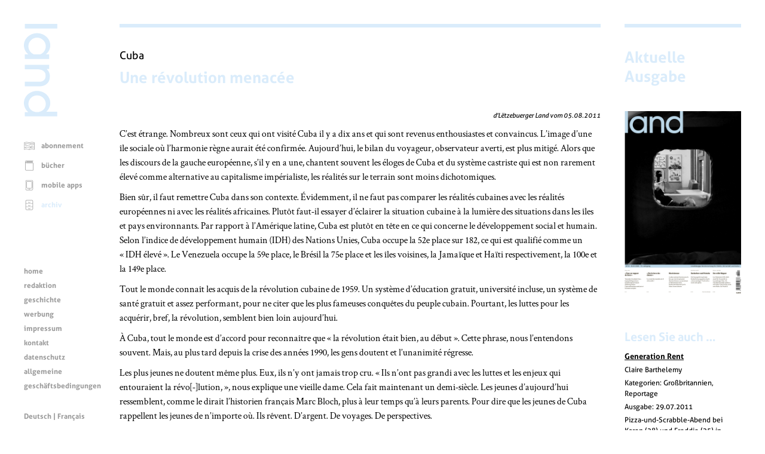

--- FILE ---
content_type: text/html; charset=UTF-8
request_url: https://www.land.lu/page/article/659/4659/DEU/index.html
body_size: 56531
content:
<!DOCTYPE html>
<html lang="de" xmlns="http://www.w3.org/1999/xhtml" xmlns:og="http://ogp.me/ns#" xmlns:fb="http://www.facebook.com/2008/fbml">
<head>   <title>Une révolution menacée</title>
<meta http-equiv="Content-Type" content="text/html;charset=UTF-8" />
<meta name="author" content="Lëtzebuerger Land" />
<meta name="HandheldFriendly" content="true" />
<meta name="viewport" content="width=device-width, initial-scale=1.0">
<meta name="format-detection" content="telephone=no" />   <script>
	if (screen.width < 500) {
		var viewport = document.querySelector("meta[name=viewport]");
		viewport.parentNode.removeChild(viewport);
		var newViewport = document.createElement("meta");
		newViewport.setAttribute("name", "viewport");
		newViewport.setAttribute("content", "width=499");
		document.head.appendChild(newViewport);
	}
</script>
<!-- jQuery -->
<script type="text/javascript" src="/mmpCMS/jquery_2.x/jquery.min.js"></script>  <!-- jQuery form validation -->
<script type="text/javascript" src="/mmpCMS/jquery-validation_1.x/dist/jquery.validate.js"></script>
<script type="text/javascript" src="/mmpCMS/jquery-validation_1.x/dist/additional-methods.js"></script> <script type="text/javascript" src="/mmpCMS/jquery-validation_1.x/dist/localization/messages_de.min.js"></script>  <!-- jQuery Smartmenues -->
<script type="text/javascript" src="/javascripts/smartmenus/jquery.smartmenus.min.js"></script>
<link rel="stylesheet" href="/javascripts/smartmenus/css/sm-core-css.css" type="text/css" media="screen" />
<!-- Font Awesome -->
<link rel="stylesheet" href="/mmpCMS/font-awesome_4.x/css/font-awesome.min.css" />
<!-- Lightbox -->
<script type="text/javascript" src="/mmpCMS/lightbox_2.x/js/lightbox.js"></script>
<link rel="stylesheet" href="/mmpCMS/lightbox_2.x/css/lightbox.css" type="text/css" media="screen" />
<!-- Slick image gallery -->
<link rel="stylesheet" href="/javascripts/slick/slick.css" type="text/css" media="screen" />
<link rel="stylesheet" href="/javascripts/slick/slick-theme.css" type="text/css" media="screen" />   <link rel="stylesheet" type="text/css" media="screen" href="/online/www/css/19/3/DEU/leftMenu.css">  <link rel="stylesheet" type="text/css" media="screen" href="/online/www/css/15/1/DEU/custom.css">  <link rel="stylesheet" type="text/css" media="print" href="/online/www/css/432/200/DEU/print.css">             <link rel="stylesheet" href="/css/weekly.css">   <meta name="twitter:card" content="summary" /><meta name="twitter:site" content="@Letzland" /><meta name="twitter:creator" content="@Letzland" /><meta property="og:title" content="Une révolution menacée" /><meta property="og:description" content="C’est étrange. Nombreux sont ceux qui ont visité Cuba il y a dix ans et qui sont revenus enthousiastes et convaincus. L’image d’une île sociale où l’harmonie règne aurait été confirmée. Aujourd’hui, le bilan du voyageur, observateur averti, est plus mitigé. Alors que les discours de la gauche européenne, s’il y en a une, chantent souvent les éloges de Cuba et du système castriste qui est non rarement élevé comme alternative au capitalisme impérialiste, les réalités sur le terrain sont moins  …" /><meta property="og:type" content="article" /><meta property="og:url" content="https://www.land.lu/page/article/659/4659/DEU/index.html" /><meta property="og:site_name" content="Lëtzebuerger Land" /><meta property="og:locale" content="fr_LU" /><meta property="og:author" content="Nathalie Oberweis" /><meta property="og:published_time" content="2011-08-05" /></head>
<body>
	<a id="top"></a>
	<div class="container">  <div class="menuLeft">
	<div class="menuLogo">
		<a href="/index.html" aria-label="Startseite"> <svg width="100%" height="100%" viewBox="0 0 123 340" version="1.1" xmlns="http://www.w3.org/2000/svg" xmlns:xlink="http://www.w3.org/1999/xlink" xml:space="preserve" style="fill-rule:evenodd;clip-rule:evenodd;stroke-linejoin:round;stroke-miterlimit:1.41421;">
	<rect class="svg_land_logo" x="3.525" y="0" width="119.175" height="16.8" />
	<g>
		<path class="svg_land_logo" d="M58.65,212.55l-55.125,0l0,16.65l54.9,0c0,0 36.9,1.05 36.9,-36.825c0,0 1.425,-15 -11.85,-26.85l9.45,0l0,-15.525l-89.4,0l0,16.65l53.175,0l-5.025,0.225c0,0 28.2,-0.525 28.2,23.25c0,22.425 -21.225,22.425 -21.225,22.425" />
		<path class="svg_land_logo" d="M37.05,111.825c-12,-4.575 -20.55,-16.125 -20.55,-29.7c0,-17.55 14.325,-31.8 31.95,-31.8c17.625,0 31.95,14.25 31.95,31.8c0,13.575 -8.55,25.125 -20.55,29.7l-22.8,0ZM96.9,78.525c0,-24.6 -21.675,-44.55 -48.45,-44.55c-26.775,0 -48.45,19.95 -48.45,44.55c0,13.275 6.3,25.2 16.35,33.375l-12.825,0l0,16.8l89.475,0l0,-16.8l-12.45,0c10.05,-8.175 16.35,-20.1 16.35,-33.375" />
		<path class="svg_land_logo" d="M48.45,262.575c17.625,0 31.95,14.25 31.95,31.8c0,17.55 -14.325,29.7 -31.95,29.7c-17.625,0 -31.95,-12.15 -31.95,-29.7c0,-17.55 14.325,-31.8 31.95,-31.8M96.9,290.775c0,-24.6 -21.675,-44.55 -48.45,-44.55c-26.775,0 -48.45,19.95 -48.45,44.55c0,13.425 6.45,25.5 16.65,33.675l-13.2,0l0,15.15l119.175,0l0,-16.875l-40.5,0c9.15,-8.1 14.775,-19.425 14.775,-31.95" />
	</g>
</svg>
 </a>
	</div>
	<div class="menuLogoHorizontal">
		<a href="/index.html" aria-label="Startseite"> <svg width="100%" height="100%" viewBox="0 0 340 123" version="1.1" xmlns="http://www.w3.org/2000/svg" xmlns:xlink="http://www.w3.org/1999/xlink" xml:space="preserve" style="fill-rule:evenodd;clip-rule:evenodd;stroke-linejoin:round;stroke-miterlimit:1.41421;">
	<path class="svg_land_logo" d="M0.05,-0.05l0,119.175l16.8,0l0,-119.175l-16.8,0Z" />
	<g>
		<path class="svg_land_logo" d="M212.6,64l0,55.125l16.65,0l0,-54.9c0,0 1.05,-36.9 -36.825,-36.9c0,0 -15,-1.425 -26.85,11.85l0,-9.45l-15.525,0l0,89.4l16.65,0l0,-53.175l0.225,5.025c0,0 -0.525,-28.2 23.25,-28.2c22.425,0 22.425,21.225 22.425,21.225" />
		<path class="svg_land_logo" d="M111.875,85.6c-4.575,12 -16.125,20.55 -29.7,20.55c-17.55,0 -31.8,-14.325 -31.8,-31.95c0,-17.625 14.25,-31.95 31.8,-31.95c13.575,0 25.125,8.55 29.7,20.55l0,22.8ZM78.575,25.75c-24.6,0 -44.55,21.675 -44.55,48.45c0,26.775 19.95,48.45 44.55,48.45c13.275,0 25.2,-6.3 33.375,-16.35l0,12.825l16.8,0l0,-89.475l-16.8,0l0,12.45c-8.175,-10.05 -20.1,-16.35 -33.375,-16.35" />
		<path class="svg_land_logo" d="M262.625,74.2c0,-17.625 14.25,-31.95 31.8,-31.95c17.55,0 29.7,14.325 29.7,31.95c0,17.625 -12.15,31.95 -29.7,31.95c-17.55,0 -31.8,-14.325 -31.8,-31.95M290.825,25.75c-24.6,0 -44.55,21.675 -44.55,48.45c0,26.775 19.95,48.45 44.55,48.45c13.425,0 25.5,-6.45 33.675,-16.65l0,13.2l15.15,0l0,-119.175l-16.875,0l0,40.5c-8.1,-9.15 -19.425,-14.775 -31.95,-14.775" />
	</g>
</svg>
 </a>
	</div>  <div class="menuFunction" role="navigation" title="Menu Funktionen">  <ul class="menuFunction">       <li> <svg width="100%" height="100%" viewBox="0 0 300 300" version="1.1" xmlns="http://www.w3.org/2000/svg" xmlns:xlink="http://www.w3.org/1999/xlink" xml:space="preserve" style="fill-rule:evenodd;clip-rule:evenodd;stroke-linejoin:round;stroke-miterlimit:1.41421;">
	<g >
		<path class="svg_land_icon svg_land_icon_subscription" d="M291.497,58c-1.412,-0.614 -35.598,-14.668 -66.286,-14.668c-24.918,0 -59.35,11.108 -72.362,15.589c0,0 -2.086,0.491 -3.375,0.491c-1.289,0 -3.376,-0.491 -3.376,-0.491c-13.011,-4.542 -47.504,-15.589 -72.361,-15.589c-30.688,0 -64.874,14.116 -66.286,14.668c-1.903,0.798 -3.13,2.639 -3.13,4.726l0,193.026c0,1.657 0.798,3.191 2.148,4.173c1.35,0.982 3.069,1.228 4.603,0.675c0.307,-0.122 33.879,-11.17 62.726,-11.17c28.908,0 73.773,13.932 74.264,14.055c0.491,0.123 0.982,0.246 1.473,0.246l0.123,0c0.491,0 0.982,-0.062 1.473,-0.246c0.43,-0.123 45.356,-14.055 74.264,-14.055c28.785,0 62.358,11.048 62.726,11.17c1.534,0.492 3.253,0.246 4.603,-0.736c1.35,-0.982 2.148,-2.516 2.148,-4.174l0,-192.964c-0.184,-2.087 -1.473,-3.928 -3.375,-4.726l0,0ZM14.387,248.816l0,-182.591c9.022,-3.376 35.72,-12.644 59.227,-12.644c24.182,0 59.718,11.784 70.643,15.651l0,182.469c-13.932,-3.989 -46.768,-12.582 -70.643,-12.582c-22.77,0.061 -47.566,6.322 -59.227,9.697l0,0ZM284.438,248.816c-11.661,-3.375 -36.395,-9.636 -59.227,-9.636c-23.875,0 -56.711,8.593 -70.643,12.582l0,-182.591c10.925,-3.867 46.461,-15.651 70.643,-15.651c23.507,0 50.205,9.268 59.227,12.643l0,182.653Z" />
		<path class="svg_land_icon svg_land_icon_subscription" d="M27.46,95.685c0.245,-0.062 24.12,-7.979 44.619,-7.979c20.561,0 52.599,9.943 52.967,10.066c0.491,0.184 1.044,0.245 1.535,0.245c2.209,0 4.235,-1.412 4.91,-3.621c0.859,-2.701 -0.675,-5.585 -3.376,-6.445c-1.35,-0.429 -33.879,-10.495 -55.974,-10.495c-22.157,0 -46.83,8.163 -47.873,8.47c-2.701,0.921 -4.112,3.805 -3.253,6.506c0.859,2.7 3.744,4.112 6.445,3.253l0,0Z" />
		<path class="svg_land_icon svg_land_icon_subscription" d="M167.395,94.396c0.676,2.209 2.701,3.621 4.91,3.621c0.492,0 1.044,-0.061 1.535,-0.245c0.307,-0.123 32.406,-10.066 52.967,-10.066c20.499,0 44.374,7.856 44.62,7.979c2.7,0.92 5.585,-0.553 6.506,-3.253c0.92,-2.701 -0.553,-5.585 -3.253,-6.506c-1.044,-0.368 -25.717,-8.47 -47.873,-8.47c-22.095,0 -54.624,10.066 -55.975,10.495c-2.761,0.86 -4.296,3.744 -3.437,6.445l0,0Z" />
		<path class="svg_land_icon svg_land_icon_subscription" d="M25.802,115.939c0.553,0 1.105,-0.062 1.596,-0.246c0.246,-0.061 24.121,-7.979 44.62,-7.979c2.823,0 5.156,-2.271 5.156,-5.155c0,-2.885 -2.271,-5.156 -5.156,-5.156c-22.156,0 -46.829,8.163 -47.873,8.47c-2.7,0.921 -4.112,3.805 -3.253,6.506c0.798,2.209 2.762,3.56 4.91,3.56l0,0Z" />
		<path class="svg_land_icon svg_land_icon_subscription" d="M274.618,105.934c-1.043,-0.368 -25.716,-8.469 -47.873,-8.469c-22.095,0 -54.624,10.065 -55.974,10.495c-2.7,0.859 -4.235,3.744 -3.376,6.444c0.676,2.21 2.701,3.621 4.91,3.621c0.492,0 1.044,-0.061 1.535,-0.245c0.307,-0.123 32.406,-10.066 52.967,-10.066c20.499,0 44.374,7.856 44.62,7.979c2.7,0.859 5.585,-0.552 6.506,-3.253c0.859,-2.7 -0.614,-5.585 -3.315,-6.506l0,0Z" />
		<path class="svg_land_icon svg_land_icon_subscription" d="M27.46,152.887c0.245,-0.062 24.12,-7.979 44.619,-7.979c20.561,0 52.599,9.943 52.967,10.065c0.491,0.185 1.044,0.246 1.535,0.246c2.209,0 4.235,-1.412 4.91,-3.621c0.859,-2.701 -0.675,-5.585 -3.376,-6.445c-1.35,-0.429 -33.879,-10.495 -55.974,-10.495c-22.157,0 -46.83,8.163 -47.873,8.47c-2.701,0.921 -4.112,3.805 -3.253,6.506c0.859,2.7 3.744,4.112 6.445,3.253l0,0Z" />
		<path class="svg_land_icon svg_land_icon_subscription" d="M274.618,163.136c-1.043,-0.368 -25.716,-8.469 -47.873,-8.469c-22.095,0 -54.624,10.065 -55.974,10.495c-2.7,0.859 -4.235,3.744 -3.376,6.444c0.676,2.21 2.701,3.621 4.91,3.621c0.492,0 1.044,-0.061 1.535,-0.245c0.307,-0.123 32.406,-10.066 52.967,-10.066c20.499,0 44.374,7.856 44.62,7.979c2.7,0.921 5.585,-0.552 6.506,-3.253c0.859,-2.7 -0.614,-5.585 -3.315,-6.506l0,0Z" />
		<path class="svg_land_icon svg_land_icon_subscription" d="M128.054,188.055c-1.35,-0.43 -33.879,-10.495 -55.975,-10.495c-22.156,0 -46.829,8.162 -47.872,8.469c-2.701,0.921 -4.113,3.806 -3.253,6.506c0.92,2.701 3.805,4.112 6.506,3.253c0.245,-0.061 24.12,-7.979 44.619,-7.979c20.561,0 52.599,9.943 52.967,10.066c0.491,0.184 1.044,0.245 1.535,0.245c2.209,0 4.235,-1.411 4.91,-3.621c0.798,-2.7 -0.737,-5.585 -3.437,-6.444Z" />
		<path class="svg_land_icon svg_land_icon_subscription" d="M172.305,198.059c0.492,0 1.044,-0.061 1.535,-0.246c0.307,-0.122 32.406,-10.065 52.967,-10.065c2.823,0 5.155,-2.271 5.155,-5.156c0,-2.884 -2.27,-5.155 -5.155,-5.155c-22.095,0 -54.624,10.065 -55.975,10.495c-2.7,0.859 -4.234,3.744 -3.375,6.444c0.614,2.271 2.639,3.683 4.848,3.683l0,0Z" />
		<path class="svg_land_icon svg_land_icon_subscription" d="M72.079,197.568c-22.156,0 -46.829,8.163 -47.872,8.47c-2.701,0.92 -4.113,3.805 -3.253,6.506c0.736,2.148 2.7,3.498 4.848,3.498c0.553,0 1.105,-0.061 1.596,-0.246c0.246,-0.061 24.121,-7.978 44.62,-7.978c2.823,0 5.156,-2.271 5.156,-5.156c0,-2.885 -2.271,-5.094 -5.095,-5.094l0,0Z" />
		<path class="svg_land_icon svg_land_icon_subscription" d="M274.618,206.038c-1.043,-0.369 -25.716,-8.47 -47.873,-8.47c-22.095,0 -54.624,10.066 -55.974,10.495c-2.7,0.859 -4.235,3.744 -3.376,6.445c0.676,2.209 2.701,3.621 4.91,3.621c0.492,0 1.044,-0.062 1.535,-0.246c0.307,-0.123 32.406,-10.065 52.967,-10.065c20.499,0 44.374,7.856 44.62,7.978c2.7,0.921 5.585,-0.552 6.506,-3.252c0.859,-2.701 -0.614,-5.586 -3.315,-6.506l0,0Z" />
	</g>
</svg>
 <a href="https://www.landshop.lu/de/shop/category/abonnemente-1">abonnement</a>      </li> <li> <svg width="100%" height="100%" viewBox="0 0 300 300" version="1.1" xmlns="http://www.w3.org/2000/svg" xmlns:xlink="http://www.w3.org/1999/xlink" xml:space="preserve" style="fill-rule:evenodd;clip-rule:evenodd;stroke-linejoin:round;stroke-miterlimit:1.41421;">
	<g >
		<path class="svg_land_icon svg_land_icon_books" d="M261.11,17.546c0,-3.377 -2.716,-6.166 -6.166,-6.166l-183.515,0c-20.481,0 -37.144,16.663 -37.144,37.144l0,207.005c0,20.48 16.663,37.144 37.144,37.144l183.589,0c3.376,0 6.166,-2.716 6.166,-6.166l0,-206.933c0,-3.376 -2.716,-6.166 -6.166,-6.166l-183.589,0c-13.727,0 -24.885,-11.158 -24.885,-24.884c0,-13.727 11.158,-24.885 24.885,-24.885l183.589,0c3.376,0 6.092,-2.716 6.092,-6.093l0,0ZM71.429,85.74l177.423,0l0,194.674l-177.423,0c-13.727,0 -24.885,-11.158 -24.885,-24.885l0,-179.405c6.606,5.946 15.342,9.616 24.885,9.616l0,0Z" />
		<path class="svg_land_icon svg_land_icon_books" d="M242.759,33.255l-171.33,0c-3.377,0 -6.167,2.716 -6.167,6.166c0,3.377 2.717,6.166 6.167,6.166l171.33,0c3.376,0 6.166,-2.716 6.166,-6.166c-0.073,-3.45 -2.79,-6.166 -6.166,-6.166Z" />
		<path class="svg_land_icon svg_land_icon_books" d="M242.759,51.607l-171.33,0c-3.377,0 -6.167,2.716 -6.167,6.166c0,3.45 2.717,6.166 6.167,6.166l171.33,0c3.376,0 6.166,-2.716 6.166,-6.166c0,-3.45 -2.79,-6.166 -6.166,-6.166Z" />
	</g>
</svg>
 <a href="https://www.landshop.lu/de/shop/category/bucher-2">bücher</a>      </li> <li> <svg width="100%" height="100%" viewBox="0 0 300 300" version="1.1" xmlns="http://www.w3.org/2000/svg" xmlns:xlink="http://www.w3.org/1999/xlink" xml:space="preserve" style="fill-rule:evenodd;clip-rule:evenodd;stroke-linejoin:round;stroke-miterlimit:1.41421;">
	<g >
		<path class="svg_land_icon svg_land_icon_app" d="M220.595,11.277l-142.636,0c-18.372,0 -33.321,14.949 -33.321,33.321l0,214.217c0,18.372 14.949,33.321 33.321,33.321l142.701,0c18.373,0 33.322,-14.949 33.322,-33.321l0,-214.217c-0.066,-18.372 -15.015,-33.321 -33.387,-33.321l0,0ZM242.918,258.749c0,12.314 -10.009,22.324 -22.323,22.324l-142.636,0c-12.314,0 -22.323,-10.01 -22.323,-22.324l0,-214.151c0,-12.314 10.009,-22.323 22.323,-22.323l142.701,0c12.315,0 22.324,10.009 22.324,22.323l0,214.151l-0.066,0l0,0Z" />
		<path class="svg_land_icon svg_land_icon_app" d="M201.695,37.355l-104.836,0c-14.29,0 -25.946,11.656 -25.946,25.945l0,151.921c0,14.29 11.656,25.945 25.946,25.945l104.902,0c14.29,0 25.946,-11.655 25.946,-25.945l0,-151.921c-0.066,-14.289 -11.656,-25.945 -26.012,-25.945l0,0ZM216.643,215.287c0,8.231 -6.716,14.948 -14.948,14.948l-104.836,0c-8.232,0 -14.949,-6.717 -14.949,-14.948l0,-151.987c0,-8.231 6.717,-14.948 14.949,-14.948l104.902,0c8.231,0 14.948,6.717 14.948,14.948l0,151.987l-0.066,0Z" />
		<circle class="svg_land_icon svg_land_icon_app" cx="149.079" cy="260.856" r="11.656" />
	</g>
</svg>
 <a href="/online/www/menu_function/app/DEU/index.html">mobile apps</a>      </li> <li class="selected"> <svg width="100%" height="100%" viewBox="0 0 300 300" version="1.1" xmlns="http://www.w3.org/2000/svg" xmlns:xlink="http://www.w3.org/1999/xlink" xml:space="preserve" style="fill-rule:evenodd;clip-rule:evenodd;stroke-linejoin:round;stroke-miterlimit:1.41421;">
	<g >
		<path class="svg_land_icon svg_land_icon_archive" d="M220.836,12.027l-142.263,0c-18.324,0 -33.234,14.909 -33.234,33.234l0,213.656c0,18.325 14.91,33.234 33.234,33.234l142.329,0c18.324,0 33.234,-14.909 33.234,-33.234l0,-213.656c-0.066,-18.325 -14.975,-33.234 -33.3,-33.234l0,0ZM56.308,113.502l186.859,0l0,80.918l-186.859,0l0,-80.918l0,0ZM78.573,22.995l142.329,0c12.282,0 22.265,9.984 22.265,22.266l0,57.273l-186.859,0l0,-57.273c0,-12.282 9.983,-22.266 22.265,-22.266l0,0ZM220.836,281.117l-142.263,0c-12.282,0 -22.265,-9.983 -22.265,-22.265l0,-53.464l186.859,0l0,53.464c-0.065,12.282 -10.049,22.265 -22.331,22.265Z" />
		<path class="svg_land_icon svg_land_icon_archive" d="M149.705,90.186c18.062,0 31.263,-16.946 31.789,-17.668c1.839,-2.43 1.379,-5.846 -1.051,-7.685c-2.43,-1.839 -5.846,-1.379 -7.685,0.986c-0.131,0.131 -10.508,13.398 -23.053,13.398c-12.611,0 -22.988,-13.267 -23.054,-13.398c-1.839,-2.431 -5.254,-2.89 -7.684,-1.051c-2.431,1.839 -2.89,5.254 -1.051,7.684c0.525,0.788 13.727,17.734 31.789,17.734l0,0Z" />
		<path class="svg_land_icon svg_land_icon_archive" d="M180.443,156.72c-2.43,-1.84 -5.846,-1.38 -7.685,0.985c-0.131,0.131 -10.508,13.398 -23.053,13.398c-12.611,0 -22.988,-13.267 -23.054,-13.398c-1.839,-2.43 -5.254,-2.89 -7.684,-1.051c-2.431,1.839 -2.89,5.254 -1.051,7.684c0.525,0.723 13.727,17.668 31.789,17.668c18.062,0 31.263,-16.945 31.789,-17.668c1.839,-2.364 1.379,-5.779 -1.051,-7.618l0,0Z" />
		<path class="svg_land_icon svg_land_icon_archive" d="M180.443,243.089c-2.43,-1.839 -5.846,-1.38 -7.685,0.985c-0.131,0.131 -10.508,13.398 -23.053,13.398c-12.611,0 -22.988,-13.267 -23.054,-13.398c-1.839,-2.43 -5.254,-2.89 -7.684,-1.051c-2.431,1.839 -2.89,5.254 -1.051,7.684c0.525,0.723 13.727,17.668 31.789,17.668c18.062,0 31.263,-16.945 31.789,-17.668c1.839,-2.298 1.379,-5.779 -1.051,-7.618l0,0Z" />
	</g>
</svg>
 <a class="selected" href="/online/www/menu_function/archive/DEU/index.html">archiv</a>   </li>
</ul>   <ul id="menuFunctionMobile" class="sm menuFunctionMobile">
	<li><a href="#">Menu Funktionen</a>
		<ul>      <li>
				<a href="https://www.landshop.lu/de/shop/category/abonnemente-1">abonnement</a>      </li> <li>
				<a href="https://www.landshop.lu/de/shop/category/bucher-2">bücher</a>      </li> <li>
				<a href="/online/www/menu_function/app/DEU/index.html">mobile apps</a>      </li> <li class="current">
				<a class="current" href="/online/www/menu_function/archive/DEU/index.html">archiv</a>   </li>
		</ul>
	</li>
</ul>
<script type="text/javascript">
<!--
	$(function() {
		$('#menuFunctionMobile').smartmenus();
	});
// -->
</script>  </div>
	<div class="menuContent" role="navigation" title="Menu Inhalt"> 
<ul class="menuContent">

	
		
	
	
	<li>
		<a href="/online/www/menu_content/home/DEU/index.html">home</a>
	

	
		
	
	</li>
	<li>
		<a href="/online/www/menu_content/editorial/DEU/index.html">redaktion</a>
	

	
		
	
	</li>
	<li>
		<a href="/online/www/menu_content/history/DEU/index.html">geschichte</a>
	

	
		
	
	</li>
	<li>
		<a href="/online/www/menu_content/advertising/DEU/index.html">werbung</a>
	

	
		
	
	</li>
	<li>
		<a href="/online/www/menu_content/imprint/DEU/index.html">impressum</a>
	

	
		
	
	</li>
	<li>
		<a href="/online/www/menu_content/contact/DEU/index.html">kontakt</a>
	

	
		
	
	</li>
	<li>
		<a href="/online/www/menu_content/dataprotection/DEU/index.html">datenschutz</a>
	

	
		
	
	</li>
	<li>
		<a href="https://www.landshop.lu/de/terms">allgemeine geschäftsbedingungen</a>
	

	</li>
</ul>



<ul id="menuContentMobile" class="sm menuContentMobile">
	<li><a href="#">Menu Inhalt</a>
		<ul>
		
			
				
			
			
			<li>
				<a href="/online/www/menu_content/home/DEU/index.html">home</a>
			
		
			
				
			
			</li>
			<li>
				<a href="/online/www/menu_content/editorial/DEU/index.html">redaktion</a>
			
		
			
				
			
			</li>
			<li>
				<a href="/online/www/menu_content/history/DEU/index.html">geschichte</a>
			
		
			
				
			
			</li>
			<li>
				<a href="/online/www/menu_content/advertising/DEU/index.html">werbung</a>
			
		
			
				
			
			</li>
			<li>
				<a href="/online/www/menu_content/imprint/DEU/index.html">impressum</a>
			
		
			
				
			
			</li>
			<li>
				<a href="/online/www/menu_content/contact/DEU/index.html">kontakt</a>
			
		
			
				
			
			</li>
			<li>
				<a href="/online/www/menu_content/dataprotection/DEU/index.html">datenschutz</a>
			
		
			
				
			
			</li>
			<li>
				<a href="https://www.landshop.lu/de/terms">allgemeine geschäftsbedingungen</a>
			
		
			</li>
		</ul>
	</li>
</ul>
<script type="text/javascript">
<!--
	$(function() {
		$('#menuContentMobile').smartmenus();
	});
// -->
</script>
 </div>
	<!--SOLang-->
	<div class="menuLanguage" role="navigation" title="Menu Sprachauswahl">  Deutsch | <a href="/online/www/menu_function/archive/FRE/index.html">Français</a>  </div>
	<!--EOLang-->
	<div class="menuSocial" role="navigation" title="Menu sociale Dienste">   <div class="menuSocialItem">
	<a target="_blank" href="https://www.facebook.com/123936705642" title="Facebook">
		<span class="screenreader">Facebook</span> <svg width="100%" height="100%" viewBox="0 0 200 200" version="1.1" xmlns="http://www.w3.org/2000/svg" xmlns:xlink="http://www.w3.org/1999/xlink" xml:space="preserve" style="fill-rule:evenodd;clip-rule:evenodd;stroke-linejoin:round;stroke-miterlimit:1.41421;">
	<g >
		<path class="svg_land_icon svg_land_icon_facebook" d="M85.669,156.051l23.345,0l0,-57.73l16.246,0c0.552,-6.467 1.104,-12.698 1.735,-19.086l-17.902,0c0,-4.732 -0.079,-9.227 0.078,-13.801c0.079,-2.13 1.42,-3.47 3.707,-3.549c1.577,-0.079 3.076,-0.158 4.653,-0.158c3.155,0 6.309,0 9.543,0l0,-20.032c-9.07,0.394 -18.06,-0.946 -26.815,1.341c-8.044,2.05 -13.012,7.177 -14.038,15.379c-0.552,4.337 -0.394,8.754 -0.473,13.17c-0.079,2.524 0,4.969 0,7.729l-12.145,0l0,19.48l12.224,0l0,57.257l-0.158,0l0,0Z"  />
	</g>
	<path class="svg_land_icon svg_land_icon_facebook"  d="M198.211,85.643c-1.814,-13.805 -6.626,-26.821 -14.199,-38.811c-5.049,-7.967 -11.202,-15.067 -18.222,-21.22c-12.78,-11.123 -27.452,-18.538 -43.545,-22.009c-3.313,-0.71 -6.705,-1.183 -9.939,-1.578c-1.42,-0.157 -2.919,-0.394 -4.339,-0.631l-0.946,-0.236c-0.474,-0.079 -0.868,-0.158 -1.341,-0.158l-11.202,0c-0.315,0 -0.552,0 -0.868,0.079l-6.705,0.868c-13.962,1.814 -27.215,6.468 -39.363,13.962c-8.125,4.97 -15.304,10.965 -21.536,17.907c-11.359,12.7 -18.932,27.136 -22.403,43.071c-0.71,3.234 -1.183,6.468 -1.578,9.545c-0.157,1.42 -0.394,2.84 -0.631,4.26l-0.078,0.315l-0.158,0.473c-0.079,0.474 -0.158,0.947 -0.158,1.42l0,11.044c0,0.316 0,0.552 0.079,0.868l0.868,6.626c2.129,15.856 8.046,30.607 17.591,43.702c9.308,12.78 21.22,22.956 35.498,30.134c10.097,5.128 20.825,8.362 31.869,9.703c1.972,0.237 3.944,0.473 5.838,0.789l0.788,0.079c0.316,0 0.553,0.079 0.868,0.079l11.202,0c0.315,0 0.552,0 0.868,-0.079l6.705,-0.868c16.092,-2.051 31.001,-7.889 44.333,-17.276c13.016,-9.15 23.35,-20.904 30.686,-34.946c5.127,-9.86 8.519,-20.431 9.86,-31.238l0.868,-6.705c0,-0.316 0.079,-0.552 0.079,-0.868l0,-11.044c0,-0.315 0,-0.552 -0.079,-0.867l-0.71,-6.39l0,0ZM185.984,103.708l-0.868,6.31c-1.183,9.309 -4.102,18.38 -8.519,26.821c-6.39,12.148 -15.304,22.324 -26.584,30.292c-11.517,8.125 -24.454,13.173 -38.417,14.988l-6.311,0.789l-10.334,0l-0.315,-0.079c-1.972,-0.237 -4.023,-0.553 -5.995,-0.789c-9.545,-1.183 -18.775,-4.023 -27.531,-8.441c-12.385,-6.232 -22.719,-15.067 -30.765,-26.111c-8.204,-11.359 -13.331,-23.98 -15.146,-37.706l-0.789,-6.153l0,-9.703c0.079,-0.395 0.158,-0.71 0.237,-1.026c0.237,-1.498 0.473,-2.997 0.631,-4.496c0.395,-2.998 0.789,-5.837 1.42,-8.52c2.998,-13.647 9.545,-26.11 19.327,-37.075c5.364,-5.995 11.596,-11.202 18.616,-15.462c10.571,-6.468 22.009,-10.57 34.079,-12.069l6.31,-0.789l10.019,0c0.315,0.079 0.71,0.158 1.025,0.237c1.499,0.237 2.998,0.394 4.575,0.631c3.077,0.394 5.996,0.789 8.835,1.42c13.884,2.998 26.585,9.387 37.628,19.011c6.074,5.285 11.36,11.438 15.698,18.301c6.548,10.334 10.729,21.536 12.306,33.447l0.789,6.153l0,10.019l0.079,0Z" />
</svg>
 </a>
</div>  <div class="menuSocialItem">
	<a target="_blank" href="https://twitter.com/letzland" title="Twitter">
		<span class="screenreader">Twitter</span> <svg width="100%" height="100%" viewBox="0 0 200 200" version="1.1" xmlns="http://www.w3.org/2000/svg" xmlns:xlink="http://www.w3.org/1999/xlink" xml:space="preserve" style="fill-rule:evenodd;clip-rule:evenodd;stroke-linejoin:round;stroke-miterlimit:1.41421;">
	<g >
		<path class="svg_land_icon svg_land_icon_twitter" d="M57.83,136.337c-4.098,0.552 -8.197,0.63 -12.375,0.236c0.079,0.079 0.237,0.158 0.316,0.237c5.123,3.153 10.562,5.596 16.395,7.409c2.916,0.867 5.832,1.576 8.906,2.049c1.892,0.316 3.863,0.473 5.833,0.631c3.153,0.236 6.227,0.236 9.38,0.079c8.434,-0.473 16.553,-2.286 24.198,-5.754c7.725,-3.468 14.503,-8.277 20.336,-14.503c8.434,-8.907 13.952,-19.391 16.789,-31.135c0.71,-2.916 1.183,-5.833 1.498,-8.828c0.315,-2.916 0.394,-5.833 0.236,-8.828c0,-0.315 0.158,-0.394 0.316,-0.552c4.335,-3.153 8.039,-6.936 11.113,-11.35c0.079,-0.158 0.158,-0.315 0.237,-0.473c-0.552,0.236 -1.182,0.473 -1.734,0.709c-3.153,1.261 -6.463,2.129 -9.774,2.601c-0.315,0.079 -0.552,0.079 -0.867,0.158c-0.315,0 -0.552,0.079 -0.867,0.079c4.887,-3.074 8.355,-7.331 10.168,-12.769c-2.365,1.261 -4.729,2.443 -7.252,3.389c-2.522,0.946 -5.044,1.655 -7.724,2.207c-0.079,-0.079 -0.237,-0.158 -0.315,-0.315c-3.232,-3.232 -7.173,-5.439 -11.666,-6.464c-1.182,-0.236 -2.286,-0.472 -3.468,-0.551c-0.158,0 -0.237,-0.079 -0.394,-0.079l-2.996,0c-0.078,0 -0.236,0.079 -0.315,0.079c-4.966,0.394 -9.38,2.128 -13.163,5.202c-4.493,3.626 -7.33,8.276 -8.355,13.951c-0.552,3.074 -0.473,6.07 0.157,9.065c0,0.079 0,0.158 0.079,0.236c0,0 0,0.079 0,0.158c-9.537,-0.473 -18.523,-2.838 -27.036,-7.094c-8.512,-4.256 -15.764,-10.01 -21.833,-17.341c-3.074,5.36 -3.941,10.956 -2.601,16.947c1.34,5.99 4.729,10.641 9.774,14.188c-0.71,0.157 -3.311,-0.158 -5.439,-0.71c-1.734,-0.472 -3.468,-1.182 -5.123,-2.049c-0.473,9.222 6.148,20.415 18.917,23.174c-3.547,0.945 -7.015,1.024 -10.562,0.394c0,1.34 2.601,5.911 4.729,8.276c2.207,2.443 4.808,4.335 7.803,5.754c2.995,1.34 6.148,2.049 9.459,2.207c-0.631,1.025 -7.015,4.729 -10.562,6.227c-4.099,1.498 -8.119,2.601 -12.218,3.153l0,0Z" />
	</g>
	<path class="svg_land_icon svg_land_icon_twitter"  d="M198.211,85.643c-1.814,-13.805 -6.626,-26.821 -14.199,-38.811c-5.049,-7.967 -11.202,-15.067 -18.222,-21.22c-12.78,-11.123 -27.452,-18.538 -43.545,-22.009c-3.313,-0.71 -6.705,-1.183 -9.939,-1.578c-1.42,-0.157 -2.919,-0.394 -4.339,-0.631l-0.946,-0.236c-0.474,-0.079 -0.868,-0.158 -1.341,-0.158l-11.202,0c-0.315,0 -0.552,0 -0.868,0.079l-6.705,0.868c-13.962,1.814 -27.215,6.468 -39.363,13.962c-8.125,4.97 -15.304,10.965 -21.536,17.907c-11.359,12.7 -18.932,27.136 -22.403,43.071c-0.71,3.234 -1.183,6.468 -1.578,9.545c-0.157,1.42 -0.394,2.84 -0.631,4.26l-0.078,0.315l-0.158,0.473c-0.079,0.474 -0.158,0.947 -0.158,1.42l0,11.044c0,0.316 0,0.552 0.079,0.868l0.868,6.626c2.129,15.856 8.046,30.607 17.591,43.702c9.308,12.78 21.22,22.956 35.498,30.134c10.097,5.128 20.825,8.362 31.869,9.703c1.972,0.237 3.944,0.473 5.838,0.789l0.788,0.079c0.316,0 0.553,0.079 0.868,0.079l11.202,0c0.315,0 0.552,0 0.868,-0.079l6.705,-0.868c16.092,-2.051 31.001,-7.889 44.333,-17.276c13.016,-9.15 23.35,-20.904 30.686,-34.946c5.127,-9.86 8.519,-20.431 9.86,-31.238l0.868,-6.705c0,-0.316 0.079,-0.552 0.079,-0.868l0,-11.044c0,-0.315 0,-0.552 -0.079,-0.867l-0.71,-6.39l0,0ZM185.984,103.708l-0.868,6.31c-1.183,9.309 -4.102,18.38 -8.519,26.821c-6.39,12.148 -15.304,22.324 -26.584,30.292c-11.517,8.125 -24.454,13.173 -38.417,14.988l-6.311,0.789l-10.334,0l-0.315,-0.079c-1.972,-0.237 -4.023,-0.553 -5.995,-0.789c-9.545,-1.183 -18.775,-4.023 -27.531,-8.441c-12.385,-6.232 -22.719,-15.067 -30.765,-26.111c-8.204,-11.359 -13.331,-23.98 -15.146,-37.706l-0.789,-6.153l0,-9.703c0.079,-0.395 0.158,-0.71 0.237,-1.026c0.237,-1.498 0.473,-2.997 0.631,-4.496c0.395,-2.998 0.789,-5.837 1.42,-8.52c2.998,-13.647 9.545,-26.11 19.327,-37.075c5.364,-5.995 11.596,-11.202 18.616,-15.462c10.571,-6.468 22.009,-10.57 34.079,-12.069l6.31,-0.789l10.019,0c0.315,0.079 0.71,0.158 1.025,0.237c1.499,0.237 2.998,0.394 4.575,0.631c3.077,0.394 5.996,0.789 8.835,1.42c13.884,2.998 26.585,9.387 37.628,19.011c6.074,5.285 11.36,11.438 15.698,18.301c6.548,10.334 10.729,21.536 12.306,33.447l0.789,6.153l0,10.019l0.079,0Z" />
</svg>
 </a>
</div>  <div class="menuSocialItem">
	<a target="_blank" href="https://instagram.com/letzebuerger_land" title="Instagram">
		<span class="screenreader">Instagram</span> <svg width="100%" height="100%" viewBox="0 0 200 200" version="1.1" xmlns="http://www.w3.org/2000/svg" xmlns:xlink="http://www.w3.org/1999/xlink" xml:space="preserve" style="fill-rule:evenodd;clip-rule:evenodd;stroke-linejoin:round;stroke-miterlimit:1.41421;">
	<g >
		<path class="svg_land_icon svg_land_icon_instagram" d="M48.589,139.226c0,-26.836 0,-53.595 0,-80.431c0,-0.078 0.078,-0.234 0.078,-0.312c0.469,-4.993 4.057,-9.206 8.816,-10.376c0.702,-0.156 1.482,-0.234 2.262,-0.39c26.837,0 53.595,0 80.432,0c0.156,0 0.234,0.078 0.39,0.078c6.085,0.546 10.844,5.617 10.844,11.702l0,80.197c-0.547,6.085 -5.695,10.688 -11.78,10.688c-26.369,0 -52.815,0 -79.184,0c-5.382,0 -10.063,-3.667 -11.389,-8.893c-0.234,-0.703 -0.312,-1.483 -0.469,-2.263l0,0ZM130.581,91.17c1.56,6.241 1.326,12.404 -0.78,18.411c-2.106,6.007 -5.773,11 -10.922,14.823c-5.149,3.822 -10.922,5.929 -17.397,6.163c-9.205,0.39 -17.241,-2.575 -23.716,-9.128c-8.425,-8.503 -11,-18.723 -8.425,-30.269c-2.965,0 -5.851,0 -8.816,0l0,43.219c0,2.419 1.717,4.135 4.135,4.135c23.56,0 47.12,0 70.758,0c2.496,0 4.135,-1.716 4.135,-4.135l0,-43.219c-3.043,0 -6.007,0 -8.972,0l0,0ZM100,79.312c-10.922,0 -19.737,8.816 -19.737,19.738c0,10.921 8.815,19.815 19.737,19.737c10.922,0 19.737,-8.816 19.737,-19.737c0,-10.922 -8.815,-19.738 -19.737,-19.738ZM129.645,79.312l5.851,0c2.34,0 4.057,-1.716 4.057,-4.056c0,-3.901 0,-7.724 0,-11.624c0,-2.341 -1.717,-4.057 -4.057,-4.057c-3.901,0 -7.723,0 -11.624,0c-2.34,0 -4.057,1.716 -4.057,4.057c0,3.9 0,7.801 0,11.702c0,2.34 1.717,3.978 4.057,3.978l5.773,0Z" />
	</g>
	<path  class="svg_land_icon svg_land_icon_instagram" d="M198.211,85.643c-1.814,-13.805 -6.626,-26.821 -14.199,-38.811c-5.049,-7.967 -11.202,-15.067 -18.222,-21.22c-12.78,-11.123 -27.452,-18.538 -43.545,-22.009c-3.313,-0.71 -6.705,-1.183 -9.939,-1.578c-1.42,-0.157 -2.919,-0.394 -4.339,-0.631l-0.946,-0.236c-0.474,-0.079 -0.868,-0.158 -1.341,-0.158l-11.202,0c-0.315,0 -0.552,0 -0.868,0.079l-6.705,0.868c-13.962,1.814 -27.215,6.468 -39.363,13.962c-8.125,4.97 -15.304,10.965 -21.536,17.907c-11.359,12.7 -18.932,27.136 -22.403,43.071c-0.71,3.234 -1.183,6.468 -1.578,9.545c-0.157,1.42 -0.394,2.84 -0.631,4.26l-0.078,0.315l-0.158,0.473c-0.079,0.474 -0.158,0.947 -0.158,1.42l0,11.044c0,0.316 0,0.552 0.079,0.868l0.868,6.626c2.129,15.856 8.046,30.607 17.591,43.702c9.308,12.78 21.22,22.956 35.498,30.134c10.097,5.128 20.825,8.362 31.869,9.703c1.972,0.237 3.944,0.473 5.838,0.789l0.788,0.079c0.316,0 0.553,0.079 0.868,0.079l11.202,0c0.315,0 0.552,0 0.868,-0.079l6.705,-0.868c16.092,-2.051 31.001,-7.889 44.333,-17.276c13.016,-9.15 23.35,-20.904 30.686,-34.946c5.127,-9.86 8.519,-20.431 9.86,-31.238l0.868,-6.705c0,-0.316 0.079,-0.552 0.079,-0.868l0,-11.044c0,-0.315 0,-0.552 -0.079,-0.867l-0.71,-6.39l0,0ZM185.984,103.708l-0.868,6.31c-1.183,9.309 -4.102,18.38 -8.519,26.821c-6.39,12.148 -15.304,22.324 -26.584,30.292c-11.517,8.125 -24.454,13.173 -38.417,14.988l-6.311,0.789l-10.334,0l-0.315,-0.079c-1.972,-0.237 -4.023,-0.553 -5.995,-0.789c-9.545,-1.183 -18.775,-4.023 -27.531,-8.441c-12.385,-6.232 -22.719,-15.067 -30.765,-26.111c-8.204,-11.359 -13.331,-23.98 -15.146,-37.706l-0.789,-6.153l0,-9.703c0.079,-0.395 0.158,-0.71 0.237,-1.026c0.237,-1.498 0.473,-2.997 0.631,-4.496c0.395,-2.998 0.789,-5.837 1.42,-8.52c2.998,-13.647 9.545,-26.11 19.327,-37.075c5.364,-5.995 11.596,-11.202 18.616,-15.462c10.571,-6.468 22.009,-10.57 34.079,-12.069l6.31,-0.789l10.019,0c0.315,0.079 0.71,0.158 1.025,0.237c1.499,0.237 2.998,0.394 4.575,0.631c3.077,0.394 5.996,0.789 8.835,1.42c13.884,2.998 26.585,9.387 37.628,19.011c6.074,5.285 11.36,11.438 15.698,18.301c6.548,10.334 10.729,21.536 12.306,33.447l0.789,6.153l0,10.019l0.079,0Z" />
</svg>
 </a>
</div>  <div class="menuSocialItem">
	<a target="_blank" href="https://lu.linkedin.com/company/lëtzebuerger-land" title="LinkedIn">
		<span class="screenreader">LinkedIn</span> <svg width="100%" height="100%" viewBox="0 0 200 200" version="1.1" xmlns="http://www.w3.org/2000/svg" xmlns:xlink="http://www.w3.org/1999/xlink" xml:space="preserve" style="fill-rule:evenodd;clip-rule:evenodd;stroke-linejoin:round;stroke-miterlimit:1.41421;">
	<g >
		<path class="svg_land_icon svg_land_icon_linkedin" d="M66.553,37.918c-5.837,0.158 -10.649,5.049 -10.413,10.728c0.237,5.68 5.128,10.334 10.729,10.255c5.916,-0.158 10.807,-5.048 10.57,-10.807c-0.237,-5.601 -5.206,-10.255 -10.886,-10.176l0,0Z" />
		<rect class="svg_land_icon svg_land_icon_linkedin" x="54.641" y="63.792" width="22.719" height="78.175" />
		<path class="svg_land_icon svg_land_icon_linkedin" d="M156.797,90.139c-0.316,-4.89 -1.183,-9.623 -3.392,-14.041c-2.998,-6.074 -7.652,-10.334 -14.515,-11.675c-7.967,-1.578 -15.461,0.237 -22.561,3.865c-1.578,0.789 -3.076,1.815 -4.891,2.84l0,-7.257l-22.561,0l0,78.253l22.64,0l0,-1.735c0,-15.067 0,-30.213 0,-45.28c0,-0.946 0.158,-2.051 0.631,-2.919c2.682,-5.758 7.81,-8.519 14.988,-7.967c4.023,0.316 6.311,2.367 6.863,6.311c0.158,1.341 0.237,2.682 0.237,3.944l0,47.567l22.876,0l0,-1.735c0,-12.7 0,-25.322 0,-38.022c-0.079,-4.102 -0.079,-8.125 -0.315,-12.149l0,0Z" />
	</g>
	<path class="svg_land_icon svg_land_icon_linkedin"  d="M198.211,85.643c-1.814,-13.805 -6.626,-26.821 -14.199,-38.811c-5.049,-7.967 -11.202,-15.067 -18.222,-21.22c-12.78,-11.123 -27.452,-18.538 -43.545,-22.009c-3.313,-0.71 -6.705,-1.183 -9.939,-1.578c-1.42,-0.157 -2.919,-0.394 -4.339,-0.631l-0.946,-0.236c-0.474,-0.079 -0.868,-0.158 -1.341,-0.158l-11.202,0c-0.315,0 -0.552,0 -0.868,0.079l-6.705,0.868c-13.962,1.814 -27.215,6.468 -39.363,13.962c-8.125,4.97 -15.304,10.965 -21.536,17.907c-11.359,12.7 -18.932,27.136 -22.403,43.071c-0.71,3.234 -1.183,6.468 -1.578,9.545c-0.157,1.42 -0.394,2.84 -0.631,4.26l-0.078,0.315l-0.158,0.473c-0.079,0.474 -0.158,0.947 -0.158,1.42l0,11.044c0,0.316 0,0.552 0.079,0.868l0.868,6.626c2.129,15.856 8.046,30.607 17.591,43.702c9.308,12.78 21.22,22.956 35.498,30.134c10.097,5.128 20.825,8.362 31.869,9.703c1.972,0.237 3.944,0.473 5.838,0.789l0.788,0.079c0.316,0 0.553,0.079 0.868,0.079l11.202,0c0.315,0 0.552,0 0.868,-0.079l6.705,-0.868c16.092,-2.051 31.001,-7.889 44.333,-17.276c13.016,-9.15 23.35,-20.904 30.686,-34.946c5.127,-9.86 8.519,-20.431 9.86,-31.238l0.868,-6.705c0,-0.316 0.079,-0.552 0.079,-0.868l0,-11.044c0,-0.315 0,-0.552 -0.079,-0.867l-0.71,-6.39l0,0ZM185.984,103.708l-0.868,6.31c-1.183,9.309 -4.102,18.38 -8.519,26.821c-6.39,12.148 -15.304,22.324 -26.584,30.292c-11.517,8.125 -24.454,13.173 -38.417,14.988l-6.311,0.789l-10.334,0l-0.315,-0.079c-1.972,-0.237 -4.023,-0.553 -5.995,-0.789c-9.545,-1.183 -18.775,-4.023 -27.531,-8.441c-12.385,-6.232 -22.719,-15.067 -30.765,-26.111c-8.204,-11.359 -13.331,-23.98 -15.146,-37.706l-0.789,-6.153l0,-9.703c0.079,-0.395 0.158,-0.71 0.237,-1.026c0.237,-1.498 0.473,-2.997 0.631,-4.496c0.395,-2.998 0.789,-5.837 1.42,-8.52c2.998,-13.647 9.545,-26.11 19.327,-37.075c5.364,-5.995 11.596,-11.202 18.616,-15.462c10.571,-6.468 22.009,-10.57 34.079,-12.069l6.31,-0.789l10.019,0c0.315,0.079 0.71,0.158 1.025,0.237c1.499,0.237 2.998,0.394 4.575,0.631c3.077,0.394 5.996,0.789 8.835,1.42c13.884,2.998 26.585,9.387 37.628,19.011c6.074,5.285 11.36,11.438 15.698,18.301c6.548,10.334 10.729,21.536 12.306,33.447l0.789,6.153l0,10.019l0.079,0Z" />
</svg>
 </a>
</div>  <div class="menuSocialItem">
	<a target="_blank" href="/online/www/rss/DEU/feed.rss" title="RSS Feed">
		<span class="screenreader">RSS Feed</span> <svg width="100%" height="100%" viewBox="0 0 200 200" version="1.1" xmlns="http://www.w3.org/2000/svg" xmlns:xlink="http://www.w3.org/1999/xlink" xml:space="preserve" style="fill-rule:evenodd;clip-rule:evenodd;stroke-linejoin:round;stroke-miterlimit:1.41421;">
	<g >
		<g>
			<path class="svg_land_icon svg_land_icon_rss" d="M160.201,142.155c0,1.451 0,2.901 0,4.267c-6.912,0 -13.825,0 -20.652,0c0,-0.598 -0.085,-1.11 -0.085,-1.707c-0.341,-3.84 -0.427,-7.766 -0.939,-11.606c-1.28,-8.79 -3.925,-17.068 -7.851,-25.004c-3.925,-7.937 -8.875,-15.02 -14.934,-21.505c-6.23,-6.571 -13.313,-12.118 -21.249,-16.556c-7.766,-4.352 -16.129,-7.424 -24.834,-9.131c-5.717,-1.195 -11.435,-1.707 -17.323,-1.707c0,-6.912 0,-13.825 0,-20.652c1.536,0 2.987,0 4.523,0c0.256,0 0.426,0.086 0.682,0.086c4.353,0.512 8.705,0.853 12.972,1.45c6.656,0.939 13.142,2.816 19.457,5.121c6.656,2.474 12.971,5.547 19.03,9.301c5.547,3.414 10.753,7.34 15.617,11.692c6.913,6.315 12.972,13.313 18.092,21.164c3.499,5.376 6.486,10.923 8.96,16.811c2.048,4.694 3.67,9.558 4.95,14.508c1.536,5.888 2.645,11.776 3.072,17.835c0.171,2.049 0.341,3.841 0.512,5.633l0,0Z" />
			<path class="svg_land_icon svg_land_icon_rss" d="M52.334,75.25c5.632,-0.086 11.179,0.597 16.641,1.962c9.984,2.39 18.945,6.742 27.052,13.057c7.168,5.547 12.971,12.204 17.665,19.969c3.499,5.803 5.974,12.033 7.68,18.519c1.451,5.803 2.219,11.691 2.134,17.665c-6.913,0 -13.825,0 -20.652,0c0,-0.768 -0.085,-1.451 -0.085,-2.219c-0.256,-6.4 -1.707,-12.63 -4.353,-18.433c-2.987,-6.742 -7.339,-12.545 -12.886,-17.409c-6.229,-5.462 -13.398,-9.217 -21.59,-11.094c-3.841,-0.853 -7.681,-1.366 -11.606,-1.28c0,-6.913 0,-13.825 0,-20.737l0,0Z" />
			<path class="svg_land_icon svg_land_icon_rss" d="M52.334,130.378c0.512,-1.621 0.938,-3.413 1.621,-4.95c2.646,-5.376 8.619,-8.448 14.593,-7.68c8.107,1.109 13.569,8.449 12.289,16.556c-1.28,8.021 -9.473,13.568 -17.409,11.52c-6.059,-1.536 -9.644,-5.547 -10.924,-11.606c0,-0.17 -0.085,-0.341 -0.17,-0.597c0,-1.024 0,-2.133 0,-3.243Z" />
		</g>
	</g>
	<path  class="svg_land_icon svg_land_icon_rss" d="M198.211,85.643c-1.814,-13.805 -6.626,-26.821 -14.199,-38.811c-5.049,-7.967 -11.202,-15.067 -18.222,-21.22c-12.78,-11.123 -27.452,-18.538 -43.545,-22.009c-3.313,-0.71 -6.705,-1.183 -9.939,-1.578c-1.42,-0.157 -2.919,-0.394 -4.339,-0.631l-0.946,-0.236c-0.474,-0.079 -0.868,-0.158 -1.341,-0.158l-11.202,0c-0.315,0 -0.552,0 -0.868,0.079l-6.705,0.868c-13.962,1.814 -27.215,6.468 -39.363,13.962c-8.125,4.97 -15.304,10.965 -21.536,17.907c-11.359,12.7 -18.932,27.136 -22.403,43.071c-0.71,3.234 -1.183,6.468 -1.578,9.545c-0.157,1.42 -0.394,2.84 -0.631,4.26l-0.078,0.315l-0.158,0.473c-0.079,0.474 -0.158,0.947 -0.158,1.42l0,11.044c0,0.316 0,0.552 0.079,0.868l0.868,6.626c2.129,15.856 8.046,30.607 17.591,43.702c9.308,12.78 21.22,22.956 35.498,30.134c10.097,5.128 20.825,8.362 31.869,9.703c1.972,0.237 3.944,0.473 5.838,0.789l0.788,0.079c0.316,0 0.553,0.079 0.868,0.079l11.202,0c0.315,0 0.552,0 0.868,-0.079l6.705,-0.868c16.092,-2.051 31.001,-7.889 44.333,-17.276c13.016,-9.15 23.35,-20.904 30.686,-34.946c5.127,-9.86 8.519,-20.431 9.86,-31.238l0.868,-6.705c0,-0.316 0.079,-0.552 0.079,-0.868l0,-11.044c0,-0.315 0,-0.552 -0.079,-0.867l-0.71,-6.39l0,0ZM185.984,103.708l-0.868,6.31c-1.183,9.309 -4.102,18.38 -8.519,26.821c-6.39,12.148 -15.304,22.324 -26.584,30.292c-11.517,8.125 -24.454,13.173 -38.417,14.988l-6.311,0.789l-10.334,0l-0.315,-0.079c-1.972,-0.237 -4.023,-0.553 -5.995,-0.789c-9.545,-1.183 -18.775,-4.023 -27.531,-8.441c-12.385,-6.232 -22.719,-15.067 -30.765,-26.111c-8.204,-11.359 -13.331,-23.98 -15.146,-37.706l-0.789,-6.153l0,-9.703c0.079,-0.395 0.158,-0.71 0.237,-1.026c0.237,-1.498 0.473,-2.997 0.631,-4.496c0.395,-2.998 0.789,-5.837 1.42,-8.52c2.998,-13.647 9.545,-26.11 19.327,-37.075c5.364,-5.995 11.596,-11.202 18.616,-15.462c10.571,-6.468 22.009,-10.57 34.079,-12.069l6.31,-0.789l10.019,0c0.315,0.079 0.71,0.158 1.025,0.237c1.499,0.237 2.998,0.394 4.575,0.631c3.077,0.394 5.996,0.789 8.835,1.42c13.884,2.998 26.585,9.387 37.628,19.011c6.074,5.285 11.36,11.438 15.698,18.301c6.548,10.334 10.729,21.536 12.306,33.447l0.789,6.153l0,10.019l0.079,0Z" />
</svg>
 </a>
</div>      </div>
</div>   <div class="content">
		<div class="contentWide" role="main" lang="fr">
			<div class="contentWideTitleContainer">
				<div class="contentWideTitle"> <div class="supertitle">Cuba</div> <h1>Une révolution menacée</h1>
				</div>
			</div>
			<div class="contentWideText">  <div class="contentArticleIssue">d'Lëtzebuerger Land vom  05.08.2011</div>
				<div class="contentArticleContent"> <p> C’est étrange. Nombreux sont ceux qui ont visité Cuba il y a dix ans et qui sont revenus enthousiastes et convaincus. L’image d’une île sociale où l’harmonie règne aurait été confirmée. Aujourd’hui, le bilan du voyageur, observateur averti, est plus mitigé. Alors que les discours de la gauche européenne, s’il y en a une, chantent souvent les éloges de Cuba et du système castriste qui est non rarement élevé comme alternative au capitalisme impérialiste, les réalités sur le terrain sont moins dichotomiques. </p>
<p> Bien sûr, il faut remettre Cuba dans son contexte. Évidemment, il ne faut pas comparer les réalités cubaines avec les réalités européennes ni avec les réalités africaines. Plutôt faut-il essayer d’éclairer la situation cubaine à la lumière des situations dans les îles et pays environnants. Par rapport à l’Amérique latine, Cuba est plutôt en tête en ce qui concerne le développement social et humain. Selon l’indice de développement humain (IDH) des Nations Unies, Cuba occupe la 52e place sur 182, ce qui est qualifié comme un «&nbsp;IDH élevé&nbsp;». Le Venezuela occupe la 59e place, le Brésil la 75e place et les îles voisines, la Jamaïque et Haïti respectivement, la 100e et la 149e place. </p>
<p> Tout le monde connaît les acquis de la révolution cubaine de 1959. Un système d’éducation gratuit, université incluse, un système de santé gratuit et assez performant, pour ne citer que les plus fameuses conquêtes du peuple cubain. Pourtant, les luttes pour les acquérir, bref, la révolution, semblent bien loin aujourd’hui. </p>
<p> À Cuba, tout le monde est d’accord pour reconnaître que «&nbsp;la révolution était bien, au début&nbsp;». Cette phrase, nous l’entendons souvent. Mais, au plus tard depuis la crise des années 1990, les gens doutent et l’unanimité régresse.  </p>
<p> Les plus jeunes ne doutent même plus. Eux, ils n’y ont jamais trop cru. «&nbsp;Ils n’ont pas grandi avec les luttes et les enjeux qui entouraient la révo[-]lution,&nbsp;», nous explique une vieille dame. Cela fait maintenant un demi-siècle. Les jeunes d’aujourd’hui ressemblent, comme le dirait l’historien français Marc Bloch, plus à leur temps qu’à leurs parents. Pour dire que les jeunes de Cuba rappellent les jeunes de n’importe où. Ils rêvent. D’argent. De voyages. De perspectives.  </p>
<p> «&nbsp;Nous réfléchissons comme un pays développé mais nous sommes un pays en développement&nbsp;». Cette citation d’un jeune Cubain explique la complexité des réalités de Cuba. S’y mêlent aspects très progressistes à des aspects plus sombres. D’un côté, on y a une espérance de vie de 79 ans et de l’autre côté, l’économie est à terre. Évidemment, il ne faut pas oublier les effets néfastes qu’a l’embargo sur l’économie cubaine. Il demeure que les contrastes, voire les incohérences du système cubain sont frappants.  </p>
<p> Des diplômes universitaires en poche et des salaires de 20 à 30 euros en moyenne par mois, cela ne tient pas bien ensemble. Du coup, les universitaires cherchent à rentrer dans le secteur du tourisme, le seul secteur «&nbsp;où l’on peut faire de l’argent&nbsp;», car oui, les jeunes, comme ailleurs, cherchent les sous, les fringues, les fêtes.  </p>
<p> C’était le tourisme qui devait sauver la révolution, en 1993. La crise, après la chute en 1991 du principal partenaire, l’Union soviétique, allait presque faire tomber le régime. C’était soit ouvrir les frontières douces et chères aux touristes, soit risquer de tout perdre. Maintenant, il semble qu’on est en train de perdre progressivement.  </p>
<p> Or, le tourisme a non seulement introduit les sous et le bling bling, mais aussi les regards envieux. La liberté, les perspectives sont devenus les idéaux des jeunes Cubains. Mais ce n’est pas seulement le tourisme qui est en cause. En 1993, lors de la «&nbsp;catastrophe&nbsp;», l’on avait légalisé le dollar. Depuis, c’est la détention du dollar et de son équivalent, le dollar cubain convertible, le CUC$, qui fait la différence. Et depuis, l’on voit de plus en plus d’inégalités socio-économiques.  </p>
<p> C’est frappant. Le visiteur qui vient, naïvement, en pensant qu’à Cuba, tout le monde va bien, est vite mis à sa place. Ceux qui ont de la famille aux États-Unis d’Amérique et qui possèdent des dollars, possèdent un pouvoir d’achat plus élevé. Et nombreux sont les articles qui se vendent en CUC$, c’est-à-dire à un prix quasi-européen avec les effets fatals que ça a pour une famille plus simple. </p>
<p> Les inégalités, ça se voit et ça se sent. Des bouteilles de vin français dans la vitrine de telle boutique, pourtant pas dans un quartier touriste, les vêtements friqués sur telle personne, des gens qui mendient, des gens dans la rue. L’hiérarchie sociale n’est pas absente ici. À certains endroits, on oublie qu’on est à Cuba. </p>
<p> On a dit au revoir à l’égalité. Il y en a même qui nous avancent que «&nbsp;Cuba est devenu capitaliste&nbsp;». Si cette affirmation est sans doute exagérée, elle n’est pas dépourvue de signification. La vague de libéralisation déclenchée par le nouveau Président Raoul Castro, le frère de Fidel Castro, soulage les uns et angoisse les autres.  </p>
<p> Si jusqu’à peu, il n’y a pas eu de secteur privé à Cuba, dorénavant, il y en a un. Une personne privée peut maintenant vendre ses services, par exemple comme guide touristique, comme coiffeuse, ou encore comme masseur. Ce secteur va «&nbsp;permettre de nouvelles opportunités aux jeunes&nbsp;» selon une dame de la cinquantaine. Les demandes des jeunes affamés d’opportunités nouvelles seront, peut-être, progressivement, satisfaits.  </p>
<p> Parallèlement à cette nouvelle qui est accueillie plutôt positivement par les masses, une autre inquiète. La libretta, le fameux carnet qui permet à tout Cubain de s’approvi-sionner en produits subventionnés, doit, progressivement, disparaître. De même, des entreprises publiques vont dégraisser. Tout cela annonce des temps au moins incertains. </p>
<p> Si cette vague de libéralisation doit de nouveau «&nbsp;sauver la Révolution&nbsp;» ou l’adapter au contexte d’aujourd’hui, l’on peut pourtant s’interroger si ces réformes pourront encore répondre à cette finalité. Est-ce qu’un compromis est réaliste ? Est-il tenable ? </p>
<p> À l’image de la différence d’âge entre les dirigeants cubains et les jeunes, l’on peut considérer la différence de conception de la vie. Si les vieux de la quatrième et la troisième génération sont tout plein de la Révolution, occupés à la protéger de la menace impérialiste américaine, les jeunes de la première génération, surtout, n’ont pas l’esprit disposé de cette façon. On a franchement l’impression qu’ils n’en ont rien à foutre. </p>
<p> S’agit-il d’un conflit de générations&nbsp;? La dépolitisation des plus jeunes, même s’il y a des jeunes militants de la Révolution et de sa cause, est pourtant un fait que chacun reconnaît. Nombreux sont ceux, de la deuxième et surtout de la troisième génération, qui soulignent que les jeunes se sont laissés corrompre. «&nbsp;La perte de valeurs&nbsp;» qu’ils déplorent est la menace interne qui vient s’ajouter à la menace externe. </p>
<p> Du coup, l’étranger ressent un malaise par rapport à l’omniprésence des affiches rappelant le «&nbsp;Che&nbsp;» et l’héros national, Jose Marti, ainsi que les valeurs à la base du socialisme. Ces messages sont-ils l’expression du peuple ou bien s’agit-il d’une tentative crispée de sauver quelque chose qui est déjà perdu&nbsp;? </p>
<p> S’agissant d’une réalité bien distincte et bien complexe, impossible de donner une réponse définitive. Sans doute y a-t-il différentes opinions selon les positions de chacun. Il reste à espérer que Cuba trouvera sa voie dans le calme et que d’autres ne se mêlent pas de sa quête. </p> </div>  <div class="contentArticleAuthor">Nathalie Oberweis</div>
				<div class="contentArticleCopyright">© 2025 d’Lëtzebuerger Land</div>
				<div class="contentArticleSocialMedia" role="toolbar"> Diese Seite teilen auf <div class="contentArticleSocialMediaIcon">
						<a target="_blank" href="http://www.facebook.com/sharer/sharer.php?u=https%3A%2F%2Fwww.land.lu%2Fpage%2Farticle%2F659%2F4659%2FDEU%2Findex.html">
							<span class="screenreader">Facebook Share Dialogbox in neuem Fenster öffnen</span>
							<span class="fa-stack fa-lg" aria-hidden="true">
								<i class="fa fa-circle fa-stack-2x"></i>
								<i class="fa fa-facebook fa-stack-1x fa-inverse"></i>
							</span>
						</a>
					</div>
					<div class="contentArticleSocialMediaIcon">
						<a target="_blank" href="https://twitter.com/share?url=https%3A%2F%2Fwww.land.lu%2Fpage%2Farticle%2F659%2F4659%2FDEU%2Findex.html">
							<span class="screenreader">Twitter Share Dialogbox in neuem Fenster öffnen</span>
							<span class="fa-stack fa-lg" aria-hidden="true">
								<i class="fa fa-circle fa-stack-2x"></i>
								<i class="fa fa-twitter fa-stack-1x fa-inverse"></i>
							</span>
						</a>
					</div>
					<div class="contentArticleSocialMediaIcon">
						<a onclick="$('#contentShareViaEmail').slideToggle('slow'); 
							if ($(this).attr('aria-expanded') == 'false') {
								$(this).attr('aria-expanded', 'true');
								$('#contentShareViaEmail').focus();
							} else {
								$(this).attr('aria-expanded', 'false');
								$(this).focus();
							}"
							title="Email dialog öffnen" 
							role="button"
							aria-expanded="false" aria-controls="contentShareViaEmail">
							<span class="screenreader">E-Mail</span>
							<span class="icon" aria-hidden="true">
								<i class="fa fa-envelope-o"></i>
							</span>
						</a>
					</div>
					<div class="contentShareViaEmail" id="contentShareViaEmail" tabindex="-1" style="padding-top: 10px;overflow:hidden; display: none;">
						<h2>Einen Link zu dieser Seite per E-Mail versenden</h2>
						<form id="land_form" method="post">
							<input type="text" id="land_trap" name="land_trap" maxlength="120" class="trap">
							<input type="hidden" name="land_type" value="article">
							<input type="hidden" name="land_id" value="4659">
							<div class="formLine">
								<label for="land_myname">Mein Name</label>
								<input type="text" id="land_myname" name="land_myname" maxlength="64" required>
								<div style="clear:both;"></div>
							</div>
							<div class="formLine">
								<label for="land_myemail">Meine E-Mail</label>
								<input type="text" id="land_myemail" name="land_myemail" maxlength="64" pattern="^\w[\w\-]*(?:\.\w[\w\-]*)*\@\w[\w\-]*(?:\.\w[\w\-]*)+$" required>
								<div style="clear:both;"></div>
							</div>
							<div class="formLine">
								<label for="land_temail">Ziel E-Mail</label>
								<input type="text" id="land_temail" name="land_temail" maxlength="64" pattern="^\w[\w\-]*(?:\.\w[\w\-]*)*\@\w[\w\-]*(?:\.\w[\w\-]*)+$" required>
								<div style="clear:both;"></div>
							</div>
							<div class="formLine">
								<button name="land_operation" id="land_operation" type="submit" value="1">Absenden</button>
							</div>
						</form>
						<script type="text/javascript">
							$("#land_form").on("submit", function (e) {
								e.preventDefault();
								$.ajax({
									url: 'https://www.land.lu/mmp/shareViaEmail2/DEU/0',
									type:'POST',
									data: $('#land_form').serialize(),
									beforeSend: function() {
										$('#contentShareViaEmail').html('<i class="fa fa-spinner fa-pulse fa-2x"></i>');
									},
									success: function(data) {
										$('#contentShareViaEmail').html(data);
										$('#contentShareViaEmail').focus();
									},
									error: function(xhr) {
										alert("An error occured: " + xhr.status + " " + xhr.statusText);
									}
								});
							});
						</script>
					</div>
				</div>
			</div>
		</div>
		<div class="contentRight" role="complementary">
			<div id="contentRightTitleContainer" class="contentRightTitleContainer">
				<div class="contentRightTitle">
					<h1>Aktuelle Ausgabe</h1>
				</div>
			</div>
			<div id="contentRightText" class="contentRightText"></div>
			<script type="text/javascript">
				$(function() {
					$("#contentRightText").load('https://www.land.lu/page/currentIssue/DEU/index.html');
				});
			</script>    
	<h2>Lesen Sie auch …</h2>
	
		
		
		<div class="contentArticleRef" role="article" aria-label="Generation Rent">
			<div class="contentArticleRefTitle">
				
				<a href="/page/article/620/4620/DEU/index.html"><h3>Generation Rent</h3></a>
			</div>
			
			
			<div class="contentArticleRefAuthor">Claire Barthelemy</div>
			
			
			
			<div class="contentArticleRefCategories">Kategorien: Großbritannien, Reportage</div>
			
			<div class="contentArticleRefIssue">Ausgabe: 29.07.2011</div>
			<div class="contentArticleRefTeaser">
				
				Pizza-und-Scrabble-Abend bei Karen (28) und Freddie (25) in ihrem gemieteten Einfamilienhaus in Surrey Quays, im Südosten Londons. Die gerade eingetroffenen Gäste begrüßen das Paar und stellen die mitgebrachten Plastiktüten auf dem Küchentisch ab.  …
			</div>
		</div>
		
	
		
		
		<div class="contentArticleRef" role="article" aria-label="Erdogans Hang zum Übervater">
			<div class="contentArticleRefTitle">
				
				<a href="/page/article/521/4521/DEU/index.html"><h3>Erdogans Hang zum Übervater</h3></a>
			</div>
			
			
			<div class="contentArticleRefAuthor">Cem Sey, Adrienne Woltersdorf</div>
			
			
			
			<div class="contentArticleRefCategories">Kategorien: Reportage</div>
			
			<div class="contentArticleRefIssue">Ausgabe: 02.06.2011</div>
			<div class="contentArticleRefTeaser">
				
				Kaum ein Auto verkehrt auf Dijabarkirs staubigen Boulevards. Kein Café, kein Schuhladen, kein Büro ist an diesem Werktag im Südosten des Landes geöffnet. Wie verlassen liegt die größte kurdische Stadt der Türkei da. Doch es ist kein hoher  …
			</div>
		</div>
		
	
		
		
		<div class="contentArticleRef" role="article" aria-label="Der Brite schätzt seine Grünflächen">
			<div class="contentArticleRefTitle">
				
				<a href="/page/article/490/4490/DEU/index.html"><h3>Der Brite schätzt seine Grünflächen</h3></a>
			</div>
			
			
			<div class="contentArticleRefAuthor">Claire Barthelemy</div>
			
			
			
			<div class="contentArticleRefCategories">Kategorien: Reportage</div>
			
			<div class="contentArticleRefIssue">Ausgabe: 26.05.2011</div>
			<div class="contentArticleRefTeaser">
				
				Als in Großbritannien das Office for National Statistics die Bürger befragte, welche Parameter für sie im „Wohlfühl-Index“ am wichtigsten seien, nannten viele spontan den freien Zugang zu lokalen Parkanlagen. Auch in der Hauptstadt schätzt der  …
			</div>
		</div>
		
	
		
		
		<div class="contentArticleRef" role="article" aria-label="„Ich bin schwul, verzeih mir“">
			<div class="contentArticleRefTitle">
				
				<a href="/page/article/452/4452/DEU/index.html"><h3>„Ich bin schwul, verzeih mir“</h3></a>
			</div>
			
			
			<div class="contentArticleRefAuthor">Claire Barthelemy</div>
			
			
			
			<div class="contentArticleRefCategories">Kategorien: Reportage</div>
			
			<div class="contentArticleRefIssue">Ausgabe: 12.05.2011</div>
			<div class="contentArticleRefTeaser">
				
				„Ich versuche, nicht effeminiert zu erscheinen. Ich rede nicht unserem Slang und erwähne auch sonst nichts, was mich verraten könnte. Ich habe einfach Angst.“ 

 Veaceslav hat gelernt, seine sexuelle Orientierung zu verstecken, denn schlechte  …
			</div>
		</div>
		
	
		
		
		<div class="contentArticleRef" role="article" aria-label="Last Order">
			<div class="contentArticleRefTitle">
				
				<a href="/page/article/375/4375/DEU/index.html"><h3>Last Order</h3></a>
			</div>
			
			
			<div class="contentArticleRefAuthor">Claire Barthelemy</div>
			
			
			
			<div class="contentArticleRefCategories">Kategorien: Reportage</div>
			
			<div class="contentArticleRefIssue">Ausgabe: 14.04.2011</div>
			<div class="contentArticleRefTeaser">
				
				„I’m her yesterday’s man, well my friends, that’s what I am!”, singt eine näselnde Stimme so laut ins Mikrofon, dass die Beschallungsanlage ins Rattern kommt. Doch im The Wickham Arms, dem ältesten Pub im Südosten von London, krachen an diesem  …
			</div>
		</div>
		
	
	   </div>
	</div>      
	</div>  </body>
</html>  

--- FILE ---
content_type: text/html; charset=UTF-8
request_url: https://www.land.lu/page/currentIssue/DEU/index.html
body_size: 194
content:

	<a href="/page/issue/3860/DEU/index.html" title="d'Lëtzebuerger Land 16.01.2026">
		<img alt="Titelbild" width="100%" height="auto" src="/page/landManager/image_issue/3477/01_03.png">
	</a>
	